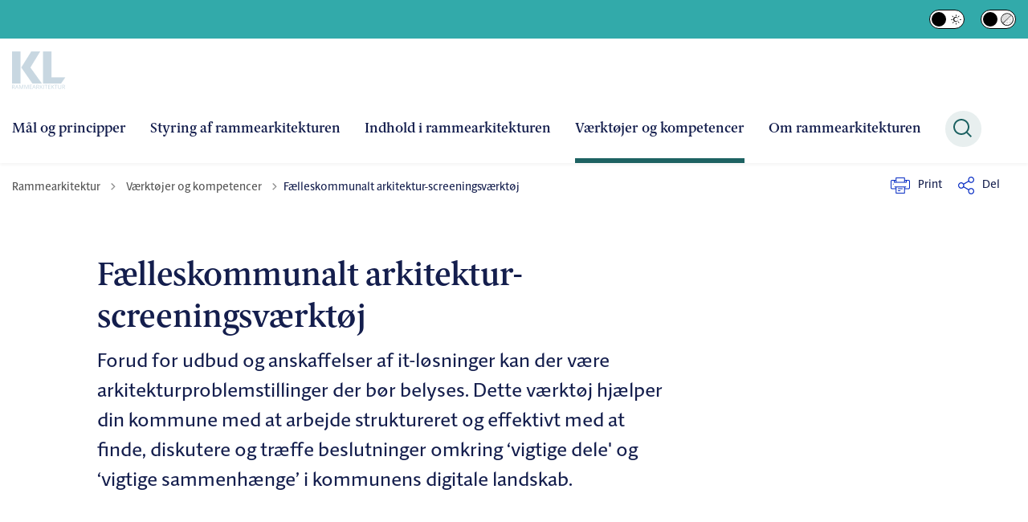

--- FILE ---
content_type: text/html; charset=utf-8
request_url: https://rammearkitektur.kl.dk/vaerktoejer-og-kompetencer/faelleskommunalt-arkitektur-screeningsvaerktoej
body_size: 14538
content:
<!DOCTYPE html>

    <meta property="publicIp" content="3.16.46.125">

<html lang="da" style="">

<head prefix="og: http://ogp.me/ns#">

    <link rel="stylesheet" media="all" type="text/css" href="/assets/css/icons.css" />
    <link rel="stylesheet" href="/css/bundle.css?v=d5PVd1JCwgd3hx5l__f5xyT7o3k" />
    <link rel="stylesheet" type="text/css" media="print" href="/assets/css/print.css" />
    

    <script crossorigin="anonymous" src="https://cdnjs.cloudflare.com/ajax/libs/jquery/3.7.1/jquery.min.js"></script>
    <script src="https://cdnjs.cloudflare.com/ajax/libs/1000hz-bootstrap-validator/0.11.9/validator.min.js"></script>
    <script src="https://cdnjs.cloudflare.com/ajax/libs/twitter-bootstrap/4.3.1/js/bootstrap.bundle.min.js"></script>
    <script src="https://ajax.aspnetcdn.com/ajax/jquery.validate/1.16.0/jquery.validate.min.js"></script>
    <script src="https://ajax.aspnetcdn.com/ajax/mvc/5.2.3/jquery.validate.unobtrusive.min.js"></script>
    <script src="https://cdnjs.cloudflare.com/ajax/libs/js-cookie/2.2.1/js.cookie.min.js"></script>
    <script src="/Scripts/picturefill.min.js"></script>
    <script src="/Scripts/lazysizes.min.js"></script>
    <script src="/Scripts/ls.unveilhooks.min.js"></script>
    <script defer src="/scripts/cludo-voice-search.js"></script>
    <script defer src="/js/bundle.js?v=VKpdSKtSpywbTxGWILfpuPhS0Og"></script>
    <script src="https://dreambroker.com/channel/embed/webc/dreambroker-studio-video-player.js"></script>

                    <!-- Cookiebot -->
<script id="Cookiebot" src="https://consent.cookiebot.com/uc.js" data-cbid="14b0a7c6-33b8-40a2-9aa0-29b571504ae3" data-blockingmode="auto" type="text/javascript"></script>                    <!-- Cookiebot -->
                    <!-- Siteimprove -->
<script async src="https://siteimproveanalytics.com/js/siteanalyze_358562.js"></script>                    <!-- Siteimprove -->

    <!--Open Graph Metas-->
    <meta http-equiv="Content-Type" content="text/html; charset=utf-8">
    <title>F&#xE6;lleskommunalt arkitektur-screeningsv&#xE6;rkt&#xF8;j </title>
        <link rel="alternate" hreflang="da" href="https://rammearkitektur.kl.dk/vaerktoejer-og-kompetencer/faelleskommunalt-arkitektur-screeningsvaerktoej">
    <meta name="description" content="Forud for udbud og anskaffelser af it-l&#xF8;sninger kan der v&#xE6;re arkitekturproblemstillinger der b&#xF8;r belyses. Dette v&#xE6;rkt&#xF8;j hj&#xE6;lper din kommune med at arbejde struktureret og effektivt med at finde, diskutere og tr&#xE6;ffe beslutninger omkring &#x2018;vigtige dele&#x27; og &#x2018;vigtige sammenh&#xE6;nge&#x2019; i kommunens digitale landskab.">
    <meta property="og:title" content="F&#xE6;lleskommunalt arkitektur-screeningsv&#xE6;rkt&#xF8;j" />
    <meta name="twitter:title" content="F&#xE6;lleskommunalt arkitektur-screeningsv&#xE6;rkt&#xF8;j" />
    <meta property="og:description" content="Forud for udbud og anskaffelser af it-l&#xF8;sninger kan der v&#xE6;re arkitekturproblemstillinger der b&#xF8;r belyses. Dette v&#xE6;rkt&#xF8;j hj&#xE6;lper din kommune med at arbejde struktureret og effektivt med at finde, diskutere og tr&#xE6;ffe beslutninger omkring &#x2018;vigtige dele&#x27; og &#x2018;vigtige sammenh&#xE6;nge&#x2019; i kommunens digitale landskab." />
    <meta name="twitter:description" content="Forud for udbud og anskaffelser af it-l&#xF8;sninger kan der v&#xE6;re arkitekturproblemstillinger der b&#xF8;r belyses. Dette v&#xE6;rkt&#xF8;j hj&#xE6;lper din kommune med at arbejde struktureret og effektivt med at finde, di..." />
    <meta name="robots" content="index,follow">

    <meta property="og:url" content="https://rammearkitektur.kl.dk/vaerktoejer-og-kompetencer/faelleskommunalt-arkitektur-screeningsvaerktoej" />
    <meta property="og:type" content="website" />
    <meta name="pageId" content="14490" />
    <meta name="page_date" content="2025-10-01T11:49:00Z" />
    <meta name="page_breadcrumb" content="Rammearkitektur|V&#xE6;rkt&#xF8;jer og kompetencer" />

            <meta name="page_Image" content="/media/beobmzg3/arkitekturscreeningsvaerktoej.png?width=350&amp;height=220&amp;v=1da001c3eae1010" />
    <meta property="og:updated_time" content="2025-10-01T12.00.30Z" />
    <meta property="og:pageDate" content="2025-10-01T11.49.00Z" />




    <meta property="og:site_name" content="">
    <meta property="og:locale" content="da">
    <meta name="google-site-verification" content="">
    <meta name="viewport" content="initial-scale=1.0, maximum-scale=5.0, minimum-scale=1.0, width=device-width" />



    <meta name="msapplication-TileColor" content="#ffffff">
    <meta name="msapplication-TileImage" content="~/icons/ms-icon-144x144.png">
    <meta name="theme-color" content="#ffffff">




    <!-- Cludo tag -->



    <!-- Twitter -->
    <meta name="twitter:card" content="summary" />
    <!-- Twitter - Article -->
            <meta property="og:image" content="https://rammearkitektur.kl.dk/media/beobmzg3/arkitekturscreeningsvaerktoej.png?width=1200&amp;height=630&amp;quality=90&amp;v=1da001c3eae1010" />
            <meta property="og:ubivox-image" content="https://rammearkitektur.kl.dk/media/beobmzg3/arkitekturscreeningsvaerktoej.png?width=900&amp;height=600&amp;quality=90&amp;v=1da001c3eae1010" />
            <meta property="og:image:width" content="1200">
            <meta property="og:image:height" content="630">
            <meta property="og:image:alt" content="">
            <meta name="twitter:image" content="https://rammearkitektur.kl.dk/media/beobmzg3/arkitekturscreeningsvaerktoej.png?width=1200&amp;height=630&amp;quality=90&amp;v=1da001c3eae1010">
            <meta name="twitter:image:alt" content="">

    
    <style>
        :root {
            --color-primary: #32aaaa;
            --color-primary-text: #000;
            --color-secondary: #ffffbe;
            --color-secondary-text: #000;
            --color-header: #d7f0f0;
            --color-header-text: #000;
            
            
            
            
            
            
            
            --color-icons: #1d6262;
            --color-arrows: #1d6262;
            --color-btn-primary: #1d6262;
            --color-btn-primary-text: #fff;
            
            
            --color-primary-decorative: #1d6262;
            --color-primary-decorative-text: #fff;
            --color-secondary-decorative: #f0fafa;
            --color-secondary-decorative-text: #000;
            --color-footer: #1d6262;
            --color-footer-text: #fff;
            
            
            
            
            --color-link: #042ac3;
            --color-tag: #1d6262;
            
            
            
            
            --color-overlay-button: #fff;
            --color-overlay-button-text: #000;
            
            
            --color-article-element--0: #ffffbe;
            --color-article-element-title--0: #000;
            --color-article-element--1: #d7f0f0;
            --color-article-element-title--1: #000;
            --color-article-element--2: #f0fafa;
            --color-article-element-title--2: #000;
            --color-article-element--3: #1d6262;
            --color-article-element-title--3: #fff;
            --color-article-element--4: #32aaaa;
            --color-article-element-title--4: #000;
            --color-article-element--5: #e1e6e6;
            --color-article-element-title--5: #000;
            --color-btn-bg--primary: #000;
            --color-btn-bg--primary-text: #fff;
            --color-btn-bg--primary-border-color: #000;
            --color-btn-bg--secondary: #000;
            --color-btn-bg--secondary-text: #fff;
            --color-btn-bg--secondary-border-color: #000;
            --color-btn-bg--grey-light: #1d6262;
            --color-btn-bg--grey-light-text: #fff;
            --color-btn-bg--header-border-color:#1d6262;
            
            --color-bg-white-component-border:#f0fafa;
            --color-border-top--article-components-bg:#1d6262;
            --color-border-top--article-components-text:#fff;
        }
    </style>

    <style>
            :root {
            --section-white-bg:var(--color-white); --section-white-bg-component-bg: var(--color-body); --section-white-bg-component-border: none;
            
            --header-brand-height-lg: 48px;
            --header-brand-height-md: 100px;


                
                
                

                
                
                


                
                
                
                
                
                
                

            }
    </style>
</head>

<body class="cta-icon-arrow-long-thin list-icon-arrow-short   js-darmode-active js-greymode-active"  data-pageid="14490" data-print-logo="false">


    


    

<header class="header__megamenu-extended   bg-color__nav__secondary">
    <div>
        <a class="bypass-block" href="#main-content">G&#xE5; til hovedindhold</a>
    </div>

    <nav class="navbar navbar-expand-lg navbar__megamenu-extended    " aria-label="Hovednavigation">
        <div class="container header__container">
            <div class="navbar__megamenu__header">

                <a class="navbar-brand" href="https://rammearkitektur.kl.dk/" aria-label='Rammearkitektur'>
                            <img class="no-fit" src="/media/itvn0oqd/kl-rammearkitektur-logo.png" alt="logo" />
                </a>

                <div class="navbar__megamenu__header__togglers">
                        <button id="navbarSearchToggleMobile" class="navbar__search-toggle" type="button" aria-pressed="false" aria-label="S&#xF8;ge knap" aria-haspopup="true" aria-expanded="false">
                            <svg width="23" height="23" viewBox="0 0 23 23" fill="none" xmlns="http://www.w3.org/2000/svg">
                                <path fill-rule="evenodd" clip-rule="evenodd" d="M16.3 17.7C14.6 19.1 12.4 20 10 20C4.5 20 0 15.5 0 10C0 4.5 4.5 0 10 0C15.5 0 20 4.5 20 10C20 12.4 19.2 14.6 17.7 16.3L23 21.5L21.5 23L16.3 17.7ZM18 10C18 14.4 14.4 18 10 18C5.6 18 2 14.4 2 10C2 5.6 5.6 2 10 2C14.4 2 18 5.6 18 10Z" fill="#2961D0"></path>
                            </svg>
                        </button>
                    <button class="navbar-toggler" type="button" data-toggle="collapse" data-target=".navbar-collapse" aria-expanded="false" aria-label="Vis menu">
                        <div class="navbar-toggler-icon"><span></span><span></span><span></span></div>
                    </button>
                </div>
            </div>
                <div class="navbar-collapse">
                                <div class="navbar-nav__secondary-container bg--primary">
                                    <div class='navbar-nav__secondary-container__content'>
                                        <ul class="navbar-nav navbar-nav__secondary">
                                                    <li>
                                                        <button class="btn__toggle jsDarkmodeToggle" aria-label="Aktiver darkmode" title="Aktiver darkmode" data-active="Deaktiver darkmode" data-inactive="Aktiver darkmode">
    <div class="btn__toggle__elements">
        <div class="icon-darkmode-moon"></div>
        <div class="icon-lightmode-sun"></div>
    </div><span class="btn__toggle__toggle"></span>
</button>

                                                    </li>
                                                    <li>
                                                        <button class="btn__toggle jsGrayscaleToggle" aria-label="Aktiver/deaktiver grayscale" title="Aktiver/deaktiver grayscale" data-active="Deaktiver grayscale" data-inactive="Aktiver grayscale">
    <div class="btn__toggle__elements">
        <div class="icon-circle-grayscale"></div>
        <div class="icon-circle-grayscale-full"></div>
    </div><span class="btn__toggle__toggle"></span>
</button>
                                                    </li>
                                        </ul>
                                    </div>
                                </div>

                        <div class="navbar-nav__primary-container">
                                <div class="navbar__megamenu__header">

                                    <a class="navbar-brand" href="https://rammearkitektur.kl.dk/" Rammearkitektur>
                                            <img class="no-fit" src="/media/itvn0oqd/kl-rammearkitektur-logo.png?format=noformat" alt="logo" />
                                    </a>
                                </div>
                            <ul class="nav navbar-nav navbar-nav__primary">
                                            <li class="nav-item ">
                                                    <a class="nav-link "  href="/maal-og-principper">M&#xE5;l og principper</a>
                                            </li>
                                            <li class="nav-item ">
                                                    <a class="nav-link "  href="/styring-af-rammearkitekturen">Styring af rammearkitekturen</a>
                                            </li>
                                            <li class="nav-item ">
                                                    <a class="nav-link "  href="/indhold-i-rammearkitekturen">Indhold i rammearkitekturen</a>
                                            </li>
                                            <li class="nav-item ">
                                                    <a class="nav-link active" aria-current=page href="/vaerktoejer-og-kompetencer">V&#xE6;rkt&#xF8;jer og kompetencer</a>
                                            </li>
                                            <li class="nav-item ">
                                                    <a class="nav-link "  href="/om-rammearkitekturen">Om rammearkitekturen</a>
                                            </li>
                                    <li class=" nav-item__search-toggle">
                                                <button id="navbarSearchToggle" class="navbar__search-toggle" data-textOpen="&#xC5;ben global s&#xF8;gning" data-textClose="Luk global s&#xF8;gning" type="button" aria-label="S&#xF8;ge knap" aria-haspopup="true" aria-expanded="false">
                                                    <svg width="23" height="23" viewBox="0 0 23 23" fill="none" xmlns="http://www.w3.org/2000/svg">
                                                        <path fill-rule="evenodd" clip-rule="evenodd" d="M16.3 17.7C14.6 19.1 12.4 20 10 20C4.5 20 0 15.5 0 10C0 4.5 4.5 0 10 0C15.5 0 20 4.5 20 10C20 12.4 19.2 14.6 17.7 16.3L23 21.5L21.5 23L16.3 17.7ZM18 10C18 14.4 14.4 18 10 18C5.6 18 2 14.4 2 10C2 5.6 5.6 2 10 2C14.4 2 18 5.6 18 10Z" fill="#2961D0"></path>
                                                    </svg>
                                                </button>
                                        </li>
                            </ul>
                        </div>

                </div>
        </div>
    </nav>
        <div class="header__megamenu-extended__search-bar ">
            <div class="container">
                <form id="global-search-form" class="header__megamenu-extended__search-bar__form" method="GET" action="/soeg/" role="search" autocomplete="off">
                    <div class="form-group ">
                        <input data-useraffle="False" class="js-auto-suggestions" data-search-pageid="2235" type="search" name="query" placeholder="S&#xF8;g efter indhold p&#xE5; hele siden her" required="" aria-label="S&#xF8;g efter indhold p&#xE5; hele siden her">
                        <button id="search-submit" type="submit">S&#xF8;g</button>
                    </div>
                </form>
            </div>
        </div>



<script>
    jQuery(function () {
        CheckBannerShowed()

    });
    jQuery(document).on("click", ".banner__alert__close", function () {
        var id = jQuery(this).data("bannerid");
        console.log(id)
        setCookieBanner(id)
        jQuery(".banner__alert[data-id='" + id + "']").fadeOut("fast");

    });

    function CheckBannerShowed() {
        var bannerIds = Cookies.get('BANNER-IDS');
        if (bannerIds != undefined && bannerIds != "") {
            var ids = bannerIds.split(",")
            var banner = jQuery('.banner__alert');
            $.each(banner, function (index, item) {
                if (jQuery.inArray(jQuery(item).data("id"), ids) == -1) {
                    jQuery(item).css("display", "flex").hide().show()
                }
            });

        } else {
            jQuery(".banner__alert").css("display", "flex")
                .hide()
                .show();
        }
    }
    function setCookieBanner(id) {
        var bannerIds = Cookies.get('BANNER-IDS');
        var ids = [];

        let dt = new Date();
        dt.setMinutes(dt.getMinutes() + 30)
        if (bannerIds != undefined && bannerIds != "") {
            ids = bannerIds.split(",")
            ids.push(id);
            Cookies.set('BANNER-IDS', ids.join(","), { expires: dt })
        } else {
            ids.push(id)
            Cookies.set('BANNER-IDS', ids.join(","), { expires: dt })
        }
    }
</script></header>



    
    
                <!-- Body style -->
<style>
:root {
--color-body: #F0FAFA
}
</style>                <!--Body style End-->


        
<main data-view="articleSidebar" class="bg-main--white article-with-sidebar" data-pagetype="article">
        

    <section class=" ">

        <div class="container">
            <div class="row">
                <div class="col-md-12">
                        <progress value="0" aria-hidden="true"></progress>
                    <div class="breadcrumb-container dynamic-service-menu">
                        <nav aria-label="Du er her">
                            <ol class="breadcrumb breadcrumb--divider-arrow">
                                        <li class="breadcrumb-item">
                                            <a href="/">
                                                    <span> Rammearkitektur</span>


                                                    <svg width="8" height="13" viewBox="0 0 8 13" fill="none" xmlns="http://www.w3.org/2000/svg">
                                                        <path d="M7.8 6.29998L1.5 12.6L-6.1196e-08 11.2L5 6.29998L-4.89568e-07 1.39998L1.5 -2.39074e-05L7.8 6.29998Z" fill="#8f8f8f"></path>
                                                    </svg>
                                            </a>
                                        </li>
                                        <li class="breadcrumb-item">
                                            <a href="/vaerktoejer-og-kompetencer">
                                                    <span class="arrow__back" role="img" aria-label="tilbage"></span>
                                                    <span class="text__back"> V&#xE6;rkt&#xF8;jer og kompetencer</span>


                                                    <svg width="8" height="13" viewBox="0 0 8 13" fill="none" xmlns="http://www.w3.org/2000/svg">
                                                        <path d="M7.8 6.29998L1.5 12.6L-6.1196e-08 11.2L5 6.29998L-4.89568e-07 1.39998L1.5 -2.39074e-05L7.8 6.29998Z" fill="#8f8f8f"></path>
                                                    </svg>
                                            </a>
                                        </li>
                                <li class="breadcrumb-item active" aria-current="page">
                                    <span>F&#xE6;lleskommunalt arkitektur-screeningsv&#xE6;rkt&#xF8;j</span>
                                </li>
                            </ol>
                        </nav>


                            <ul class="service-menu">
                                    <li class="service-menu__item">
                                        <button id="print" title="Print" onclick="window.print()">
                                            <div class="service-menu__item__icon">
                                                <svg width="24" height="20" viewBox="0 0 24 20" fill="none" xmlns="http://www.w3.org/2000/svg">
                                                    <path d="M22.3094 3.03755H17.8289V0.508922C17.8289 0.227906 17.601 0 17.32 0H6.68002C6.399 0 6.17109 0.227906 6.17109 0.508922V3.03759H1.69059C0.758391 3.03755 0 3.79598 0 4.72819V12.8299C0 13.7621 0.758391 14.5206 1.69059 14.5206H6.17109V19.4197C6.17109 19.7007 6.399 19.9286 6.68002 19.9286H17.32C17.601 19.9286 17.829 19.7007 17.829 19.4197V14.5206H22.3095C23.2416 14.5206 24 13.7622 24 12.8299V4.72819C24 3.79598 23.2416 3.03755 22.3094 3.03755ZM17.8289 4.05534H19.0428V5.47964H17.8289V4.05534ZM7.18889 1.01784H16.8111V5.47969H7.18889V1.01784ZM4.95717 4.05539H6.17109V5.47969H4.95717V4.05539ZM16.8111 18.9108H7.18889V12.2086H16.8111L16.8111 18.9108ZM22.9823 12.8299C22.9823 13.2009 22.6804 13.5028 22.3095 13.5028H17.8289V12.2087H18.7573C19.0383 12.2087 19.2662 11.9808 19.2662 11.6998C19.2662 11.4187 19.0383 11.1908 18.7573 11.1908H5.24278C4.96177 11.1908 4.73386 11.4187 4.73386 11.6998C4.73386 11.9808 4.96177 12.2087 5.24278 12.2087H6.17114V13.5028H1.69059C1.31967 13.5028 1.01784 13.2009 1.01784 12.8299V4.72819C1.01784 4.35722 1.31967 4.05534 1.69059 4.05534H3.93937V5.98851C3.93937 6.26953 4.16723 6.49744 4.4483 6.49744H19.5518C19.8328 6.49744 20.0607 6.26953 20.0607 5.98851V4.05534H22.3095C22.6804 4.05534 22.9823 4.35717 22.9823 4.72819V12.8299Z" fill="#005CBB"></path>
                                                    <path d="M3.225 8.87992C3.57713 8.87992 3.86259 8.59446 3.86259 8.24233C3.86259 7.8902 3.57713 7.60474 3.225 7.60474C2.87286 7.60474 2.5874 7.8902 2.5874 8.24233C2.5874 8.59446 2.87286 8.87992 3.225 8.87992Z" fill="#005CBB"></path>
                                                    <path d="M11.8523 16.0796H9.4767C9.19568 16.0796 8.96777 16.3074 8.96777 16.5885C8.96777 16.8695 9.19563 17.0974 9.4767 17.0974H11.8523C12.1333 17.0974 12.3612 16.8695 12.3612 16.5885C12.3612 16.3074 12.1333 16.0796 11.8523 16.0796Z" fill="#005CBB"></path>
                                                    <path d="M14.5234 13.5027H9.4767C9.19568 13.5027 8.96777 13.7306 8.96777 14.0116C8.96777 14.2927 9.19563 14.5205 9.4767 14.5205H14.5233C14.8043 14.5205 15.0322 14.2927 15.0322 14.0116C15.0322 13.7306 14.8044 13.5027 14.5234 13.5027Z" fill="#005CBB"></path>
                                                </svg>
                                            </div>
                                            <div class="service-menu__item__text">
                                                Print
                                            </div>
                                        </button>
                                    </li>

                                    
<li class="service-menu__item">
    <button class="dropdown-toggle dropdown-toggle__share" id="share" aria-haspopup="true" aria-expanded="false" title="Del">
        <div class="service-menu__item__icon">
            <svg width="20" height="23" viewBox="0 0 20 23" fill="none" xmlns="http://www.w3.org/2000/svg">
                <path d="M16.2026 15.0981C14.9824 15.0981 13.8943 15.7011 13.1982 16.633L7.37004 13.2571C7.50661 12.8506 7.5815 12.412 7.5815 11.9598C7.5815 11.503 7.50661 11.069 7.36564 10.6579L13.1894 7.28661C13.8811 8.22308 14.9736 8.83063 16.1982 8.83063C18.2863 8.83063 19.9912 7.06735 19.9912 4.8975C19.9912 2.72764 18.2907 0.964355 16.1982 0.964355C14.1057 0.964355 12.4053 2.72764 12.4053 4.8975C12.4053 5.35431 12.4802 5.79284 12.6211 6.19941L6.80176 9.57067C6.11013 8.62964 5.01762 8.02665 3.79295 8.02665C1.70485 8.02665 0 9.78994 0 11.9598C0 14.1296 1.70485 15.8929 3.79736 15.8929C5.02203 15.8929 6.11454 15.2854 6.81057 14.3443L12.6344 17.7202C12.4934 18.1313 12.4141 18.5744 12.4141 19.0312C12.4141 21.1965 14.1145 22.9644 16.207 22.9644C18.2996 22.9644 20 21.2011 20 19.0312C20 16.8614 18.2952 15.0981 16.2026 15.0981ZM16.2026 2.20231C17.6388 2.20231 18.8062 3.41286 18.8062 4.90206C18.8062 6.39127 17.6388 7.60181 16.2026 7.60181C14.7665 7.60181 13.5991 6.39127 13.5991 4.90206C13.5991 3.41286 14.7709 2.20231 16.2026 2.20231ZM3.79736 14.6595C2.36123 14.6595 1.19383 13.449 1.19383 11.9598C1.19383 10.4706 2.36123 9.26004 3.79736 9.26004C5.23348 9.26004 6.40088 10.4706 6.40088 11.9598C6.40088 13.449 5.22907 14.6595 3.79736 14.6595ZM16.2026 21.7264C14.7665 21.7264 13.5991 20.5159 13.5991 19.0266C13.5991 17.5374 14.7665 16.3269 16.2026 16.3269C17.6388 16.3269 18.8062 17.5374 18.8062 19.0266C18.8062 20.5159 17.6388 21.7264 16.2026 21.7264Z" fill="#005CBB"></path>
            </svg>
        </div>
        <div class="service-menu__item__text">
            Del
        </div>
    </button>
    <ul class="dropdown-menu dropdown-menu__share" aria-labelledby="share">
            <li>
                <a href="https://www.facebook.com/sharer.php?u=https://rammearkitektur.kl.dk/vaerktoejer-og-kompetencer/faelleskommunalt-arkitektur-screeningsvaerktoej" target="_blank" title="facebook">
                    <div class="icon-facebook"></div>
                </a>
            </li>
            <li>
                <a href="https://www.linkedin.com/shareArticle?url=https://rammearkitektur.kl.dk/vaerktoejer-og-kompetencer/faelleskommunalt-arkitektur-screeningsvaerktoej" target="_blank" title="Linkedin">
                    <div class="icon-linkedin"></div>
                </a>
            </li>
            <li>
                <a href="https://twitter.com/share?url=https://rammearkitektur.kl.dk/vaerktoejer-og-kompetencer/faelleskommunalt-arkitektur-screeningsvaerktoej" target="_blank" title="twitter">
                    <div class="icon-twitter"></div>
                </a>
            </li>
        <li>
            <input id="copiedText" type="text" value="https://rammearkitektur.kl.dk/vaerktoejer-og-kompetencer/faelleskommunalt-arkitektur-screeningsvaerktoej" aria-label="Kopieret link til side" aria-hidden="true" disabled>
            <div class="btn-tooltip">
                <button class="shareLinkJs" aria-labelledby="shareLinkTooltip" target="_blank" rel="noreferrer" data-toggle="tooltip" data-placement="top" title="Kopier link">
                    <div class="icon-link"></div>
                </button>
                <div class="btn-tooltip__text" id="shareLinkTooltip" role="tooltip">Link kopieret</div>
            </div>
        </li>
        <li>
            <button class="email-share-btn" data-email-subject="Her er noget, jeg fandt og vil dele med dig" data-email-link-text="Du kan se siden her: " data-email-body="Jeg t&#xE6;nkte, at denne side kunne v&#xE6;re interessant for dig" title="Del via email">
                <div class="icon-at-sign"></div>
            </button>
        </li>
    </ul>
</li>

                            </ul>

                    </div>
                </div>
            </div>
        </div>
    </section>

        

    <article>
        <div id="main-content">
            <div id="">
                <section>
                    <div class="hero__article ">
                        <div class="container">
                            <div class="row">
                                <div class="col-md-12">
                                    <div class="row">
                                        <div class="col-md-12 col-lg-7 offset-xl-1">
                                            <div class="hero__article__text">
                                                    <h1>F&#xE6;lleskommunalt arkitektur-screeningsv&#xE6;rkt&#xF8;j</h1>
                                                        <p>
                                                            Forud for udbud og anskaffelser af it-løsninger kan der være arkitekturproblemstillinger der bør belyses. Dette værktøj hjælper din kommune med at arbejde struktureret og effektivt med at finde, diskutere og træffe beslutninger omkring ‘vigtige dele' og ‘vigtige sammenhænge’ i kommunens digitale landskab.
                                                        </p>

                                                    <div class="hero__tags--under">
                                                        



                                                    </div>
                                            </div>
                                        </div>
                                    </div>
                                </div>
                            </div>
                        </div>
                    </div>
                </section>
                <section class="article-wrapper " id="">
                    <div class="container">
                        <div class="row">
                            <div class="col-md-12 offset-xl-1 col-lg-7">
                                    <div class="hero__article--article-wrapper">
                                            <figure  class="article-wrapper__top-image">
                                                <img loading="lazy" data-srcset="/media/beobmzg3/arkitekturscreeningsvaerktoej.png?width=800&amp;height=530&amp;v=1da001c3eae1010" data-sizes="auto" class="lazyload aspect-ratios--3-2" alt="" />
                                            </figure>
                                    </div>
                                        


    <div class="modal modal__subscription fade rs_skip" id="subscriptionModal" tabindex="-1" role="dialog" aria-labelledby="subscriptionModal" style="display: none;" aria-hidden="true">
    <div class="modal-dialog modal-dialog-centered" role="document">
        <div class="modal-content">
            <div class="modal-header">
                <h2 class="h3">Abonner p&#xE5;</h2>
                <button class="close" type="button" data-dismiss="modal" aria-label="Close">
                    <svg width="14" height="14" viewBox="0 0 14 14" fill="none" xmlns="https://www.w3.org/2000/svg">
                        <path d="M0 1.13843L1.13818 0.000219496L14 12.8615L12.8618 13.9997L0 1.13843Z" fill="#005CBB"></path>
                        <path d="M0 12.8618L12.8614 -8.10047e-06L13.9996 1.13817L1.13821 14L0 12.8618Z" fill="#005CBB"></path>
                    </svg>
                </button>
            </div>
            <div class="modal-body subscription-body">
                <form id="subscribForm" data-memberpageid="25862" data-toggle="validator" novalidate="true">
                        <h3 class="h4">Omr&#xE5;de</h3>
                        <div>
                            <div class="form-check">
                                <label class="checkbox">
                                    V&#xE6;rkt&#xF8;jer og kompetencer <input type="checkbox" data-title="V&#xE6;rkt&#xF8;jer og kompetencer" checked="checked" name="area" value="8c8c665c-2278-4dd9-8e9b-e203ad507a5a">
                                    <div class="checkbox__indicator"></div>
                                </label>
                            </div>
                        </div>
                    <div class="form-group">
                        <label for="signupEmail">Din email</label>
                        <input id="signupEmail" type="email" required="" name="email" data-error="Indtast email" placeholder="E-mail">
                        <div class="help-block with-errors"></div>
                    </div>
                    <div class="btn-container">
                        <button class="btn btn__primary btn__submit" disabled id="submitSubscription" type="submit" aria-label="Send">Send</button>
                    </div>
                </form>
                <p>Du kan til enhver tid afmelde dine abonnementer. KL sørger for, at dine data bliver håndteret forsvarligt og korrekt. Læs mere om <a href="https://www.kl.dk/oekonomi-og-administration/kommunikation/hjemmesiden/privatlivspolitik" title="Privatlivspolitik">KL´s privatlivspolitik</a>.</p>
            </div>
            <div class="modal-body message-body modal-body__hidden error">
                <div class="message-body__isMember">
                    <div class="checkmark-icon">
                        <svg width="104" height="93" viewBox="0 0 104 93" fill="none" xmlns="https://www.w3.org/2000/svg">
                            <circle cx="46.5" cy="46.5" r="46.5" fill="#F4F4F4"></circle>
                            <path d="M46.712 71L21 45.1277L24.8913 41.4823L46.712 63.5L100.109 9.5L104 13.3546L46.712 71Z" fill="#47DC68"></path>
                        </svg>
                    </div>
                    <h2 class="modal-title">Tak! Du abonnerer nu p&#xE5;</h2>
                    <p id="area-list-ismember"></p>
                    <p>Vi har tilføjet den til din eksisterende liste</p>
                    <div class="btn-container">
                        <button class="btn btn__primary close" type="button" data-dismiss="modal" aria-label="Close">Ok</button>
                        <a class="btn btn__secondary" href="/abonnement">Login</a>
                    </div>
                </div>
                <div class="message-body__conformation">
                    <div class="checkmark-icon">
                        <svg width="104" height="93" viewBox="0 0 104 93" fill="none" xmlns="https://www.w3.org/2000/svg">
                            <circle cx="46.5" cy="46.5" r="46.5" fill="#F4F4F4"></circle>
                            <path d="M46.712 71L21 45.1277L24.8913 41.4823L46.712 63.5L100.109 9.5L104 13.3546L46.712 71Z" fill="#47DC68"></path>
                        </svg>
                    </div>
                    <h2 class="modal-title">Tak! Du abonnerer nu p&#xE5; </h2>
                    <p id="area-list-conformation"></p>
                    <p>Vi har sendt en aktiveringsmail til dig. Klik venligst på linket i mailen for at begynde at modtage nyhedsmails.</p>
                    <div class="btn-container">
                        <button class="btn btn__primary close" type="button" data-dismiss="modal" aria-label="Close">Ok</button>
                    </div>
                </div>
                <div class="message-body__error">
                    <div class="error-icon">
                        <svg width="93" height="93" viewBox="0 0 93 93" fill="none" xmlns="http://www.w3.org/2000/svg">
                            <circle cx="46.5" cy="46.5" r="46.5" fill="#F4F4F4"></circle>
                            <path d="M78 19.6459L74.4057 16.0596L47 43.413L19.5942 16.0596L16 19.6459L43.4058 46.9996L16 74.3511L19.5942 77.9374L47 50.5859L74.4057 77.9374L78 74.3511L50.5923 46.9996L78 19.6459Z" fill="#FF0000"></path>
                        </svg>
                    </div>
                    <h2 class="modal-title">Fejl!</h2>
                    <p>Der skete en fejl.</p>
                    <div class="btn-container">
                        <button class="btn btn__primary" type="button" aria-label="Try again">Pr&#xF8;v igen</button>
                    </div>
                </div>
            </div>
        </div>
    </div>
</div>

<div class="service-menu-container">
        <ul class="service-menu  ">

                <li class="service-menu__item" id="subscrib">
                    <button class="btn__modal" title="Abonner ">
                        <div class="service-menu__item__icon">
                            <svg width="21" height="17" viewBox="0 0 21 17" fill="none" xmlns="https://www.w3.org/2000/svg">
                                <path d="M20.4004 0.964355C20.7297 0.964355 21 1.23461 21 1.56391V16.2316C21 16.5609 20.7297 16.8311 20.4004 16.8311H20.2568H0.734686H0.591047C0.261742 16.8306 0 16.5603 0 16.231V1.56391C0 1.23461 0.261742 0.964355 0.591047 0.964355H0.734686H0.903329H1.21561C7.50646 0.964355 13.7973 0.964355 20.0961 0.964355H20.2568H20.4004ZM10.4957 9.22253L14.9879 5.33842L18.6608 2.15496H18.6438H18.3485C13.2148 2.15496 8.0725 2.15496 2.9297 2.15496H2.64242H2.35515H2.33067L6.00357 5.33842L10.4957 9.22253ZM15.7646 6.23324L10.8926 10.4552C10.6729 10.6493 10.3351 10.6579 10.1074 10.4637L5.22686 6.23324L1.19061 2.7375V15.0575L5.22686 11.5532L7.48997 9.60237C7.73469 9.38266 8.11506 9.40819 8.32573 9.66142C8.54545 9.90614 8.5114 10.2865 8.26668 10.4972L6.00357 12.456L2.33067 15.6309H18.6613L14.9884 12.456L12.7253 10.4972C12.4806 10.286 12.4551 9.90614 12.6663 9.66142C12.886 9.40819 13.2573 9.38266 13.5021 9.60237L15.7652 11.5532L19.8099 15.0575V2.7375L15.7646 6.23324Z" fill="#005CBB"></path>
                            </svg>
                        </div>
                        <div class="service-menu__item__text">
                            Abonner 
                        </div>
                    </button>
                </li>

                <li class="service-menu__item">
                    <button class="dropdown-toggle dropdown-toggle__enlarge-text" id="enlargeText"
                            data-toggle="dropdown"
                            aria-haspopup="true"
                            aria-expanded="false"
                            title="G&#xF8;r teksten st&#xF8;rre eller mindre"
                            aria-label="Forst&#xF8;r tekst er sat til #%. Du kan &#xE6;ndre procenten her.">
                        <div class="service-menu__item__icon">
                            <svg width="18" height="17" viewBox="0 0 18 17" fill="none" xmlns="http://www.w3.org/2000/svg">
                                <path d="M6.74998 2.08935H11.25V4.33935H12.375V0.964355H0V4.33935H1.125V2.08935H5.62499V15.5894H3.37499V16.7144H8.99998V15.5894H6.74998V2.08935Z" fill="#005CBB"></path>
                                <path d="M7.875 3.46436V5.71435H9V4.58935H12.375V13.5893H10.125V14.7143H15.75V13.5893H13.5V4.58935H16.875V5.71435H18V3.46436H7.875Z" fill="#005CBB"></path>
                            </svg>
                        </div>
                        <div class="service-menu__item__text">
                            Forst&#xF8;r tekst
                        </div>
                    </button>
                    <div class="dropdown-menu dropdown-menu__enlarge-text" x-placement="bottom-start" style="position: absolute; transform: translate3d(0px, 45px, 0px); top: 0px; left: 0px; will-change: transform;">
                        <ul class="fontsize">
                            <li> <button aria-pressed="false">75%</button></li>
                            <li class="selected-size"> <button aria-pressed="true">100%</button></li>
                            <li> <button aria-pressed="false">125%</button></li>
                            <li> <button aria-pressed="false">150%</button></li>
                        </ul>
                    </div>
                </li>
           
        </ul>
</div>

                                    <div class="article-anchor-menu">
                                        <h2>Indhold</h2>
                                        <ol></ol>
                                    </div>

                                    
        <div id="page-content" class="content">
                            

    <div class="rich-text">
        <h2>Værktøjer til arkitekturscreening og arkitekturvurdering</h2>
<p>Denne værktøjskasse kan anvendes til at gennemføre arkitekturscreening og arkitekturvurdering i forbindelse med anskaffelse eller udbud af en it-løsning. Værktøjskassen består af fire faser, som kan gennemføres efter behov. Forskellige anskaffelsessituationer kan medføre forskellige behov til dybden af screeningen, og vurderingen. I nogle situationer kan det derfor være nok at gennemføre 'Fase 1. Forvurdering', og i andre situationer kan der være behov for at gennemføre flere eller alle faser.</p>
    </div>

<script>
    var tooltips = jQuery('[data-globaltextid]');
    var text = "";
    if (tooltips != undefined) {
        tooltips.each(function (i, obj) {
            var id = jQuery(this).data("globaltextid");
            if (id != "") {
                getGlobalText(id, jQuery(this));
            }
        });
    }

    function getGlobalText(id, element) {
        var text = "";
        $.ajax({
            type: "GET",
            url: "/api/ToolTipGlobal/GetGlobalToolTipById",
            data: {
                id: id
            },
            success: function (data) {
                text = data;
                jQuery('[data-globaltextid=' + id + ']').attr("data-tippy-content", data);
            },
            error: function (data) {
                console.log("Error getting global tooltip:\n" + data);
            }
        });
        return text;
    }
</script>
                            
    <figure class="image" >

                <img width="1420" height="0" data-imagecrop="None" data-sizes="auto"
                     data-src="/media/oulhlb1e/rolle-og-ansvarsmodel.png?width=1420&amp;quality=100&amp;v=1d9af2f2f6f0930"
                     loading="lazy" class="lazyload "
                alt="" />

    </figure>

                            

    <div class="rich-text">
        <h3>Fase 1. Forvurdering </h3>
<p>Formålet med en forvurdering er, tidligt at få en struktureret og effektiv afklaring i kommunen af om der bør/skal gennemføres en arkitekturscreening og vurdering i forbindelse med en evt. anskaffelse eller udbud af en it-løsning. Her kan du finde skemaet til et udføre en arkitekturforvurdering: <a rel="noopener" href="/media/syemi51k/skema-forvurdering.pdf" target="_blank" title="Skema forvurdering">Skema til forvurdering</a> </p>
<p>Herunder <a rel="noopener" href="/media/mslbogek/model-for-roller-og-ansvar.pdf" target="_blank" title="Model for roller og ansvar">Rolle- og Ansvarsmodel </a>til gennemførelse af forvurdering, arkitekturscreening, arkitekturvurdering og teknisk gæld.</p>
<h3>Fase 2. 3. og 4. Arkitekturscreening, -vurdering og teknisk gæld </h3>
<p>Formålet med arkitekturscreeningen er at analysere, vurdere og dokumentere arkitekturudfordringer, mulige løsninger og omfanget af teknisk gæld ved anskaffelsen. Værktøjet understøtter<strong> fase 2. Arkitekturscreening</strong> <strong>3. Arkitekturvurdering</strong> og <strong>4. Teknisk gæld</strong> som kan gennemføres efter behov. Forskellige anskaffelsessituationer kan medføre forskellige behov til dybden af screeningen, og vurderingen. I nogle situationer kan det derfor være nok at gennemføre fase 2, og i andre situationer kan der være behov for at gennemføre fase 2, 3 og 4.  Her kan du finde værktøjet til at udføre screening, vurdering og teknisk gæld:<a rel="noopener" href="/media/ldihzxts/vaerktoej-til-arkitekturscreening-vurdering-og-teknisk-gaeld.pdf" target="_blank" title="Vaerktoej til arkitekturscreening vurdering og teknisk gaeld"> Værktøj til arkitekturscreening, -vurdering og teknisk gæld</a></p>
    </div>

<script>
    var tooltips = jQuery('[data-globaltextid]');
    var text = "";
    if (tooltips != undefined) {
        tooltips.each(function (i, obj) {
            var id = jQuery(this).data("globaltextid");
            if (id != "") {
                getGlobalText(id, jQuery(this));
            }
        });
    }

    function getGlobalText(id, element) {
        var text = "";
        $.ajax({
            type: "GET",
            url: "/api/ToolTipGlobal/GetGlobalToolTipById",
            data: {
                id: id
            },
            success: function (data) {
                text = data;
                jQuery('[data-globaltextid=' + id + ']').attr("data-tippy-content", data);
            },
            error: function (data) {
                console.log("Error getting global tooltip:\n" + data);
            }
        });
        return text;
    }
</script>
        </div>





                            </div>
                                <div class="col-md-12 col-lg-4 offset-lg-1 col-xl-3">

                                            

                                </div>

                        </div>
                    </div>
                </section>
                        
<section class="mb--large">

    <div class="container">
        <div class="row">
            <div class="col-md-12 col-lg-7 offset-xl-1">

                            <div class="info-box-article ">
                                <div class="info-box-article__content has-icon ">
                                        <div class="info-box-article__content__header">
                                                <div class="info-box-article__icon icon-icon-document1">
                                                    <div class="info-box-article__icon__bg"></div>
                                                </div>
                                            <h2 class="h3">Dokumentliste</h2>
                                        </div>
                                    <div class="info-box-article__content__body ">
                                        <div class="list__downloads">
                                            <ul>
                                                    <li>
                                                        <a class="list__link" target="_blank" href="/media/syemi51k/skema-forvurdering.pdf" title="Hent Skema til forvudering.pdf">
                                                            <div class="icon-download" role="img" aria-label="download"></div>
                                                            <div class="list__content">
                                                                <span>Skema til forvudering.pdf</span>
                                                                <div class="list__link__tags">
                                                                    <p>310,9 KB</p>
                                                                        <p>PDF</p>
                                                                </div>
                                                            </div>
                                                        </a>
                                                    </li>
                                                    <li>
                                                        <a class="list__link" target="_blank" href="/media/mslbogek/model-for-roller-og-ansvar.pdf" title="Hent Model for roller og ansvar ved anvendelse af f&#xE6;lleskommunalt arkitekturscreeningsv&#xE6;rkt&#xF8;j.pdf">
                                                            <div class="icon-download" role="img" aria-label="download"></div>
                                                            <div class="list__content">
                                                                <span>Model for roller og ansvar ved anvendelse af f&#xE6;lleskommunalt arkitekturscreeningsv&#xE6;rkt&#xF8;j.pdf</span>
                                                                <div class="list__link__tags">
                                                                    <p>278,7 KB</p>
                                                                        <p>PDF</p>
                                                                </div>
                                                            </div>
                                                        </a>
                                                    </li>
                                                    <li>
                                                        <a class="list__link" target="_blank" href="/media/ldihzxts/vaerktoej-til-arkitekturscreening-vurdering-og-teknisk-gaeld.pdf" title="Hent V&#xE6;rkt&#xF8;j til arkitekturscreening, -vurdering og teknisk g&#xE6;ld.pdf (1)">
                                                            <div class="icon-download" role="img" aria-label="download"></div>
                                                            <div class="list__content">
                                                                <span>V&#xE6;rkt&#xF8;j til arkitekturscreening, -vurdering og teknisk g&#xE6;ld.pdf (1)</span>
                                                                <div class="list__link__tags">
                                                                    <p>452,9 KB</p>
                                                                        <p>PDF</p>
                                                                </div>
                                                            </div>
                                                        </a>
                                                    </li>
                                            </ul>
                                        </div>
                                    </div>
                                </div>
                            </div>


            </div>
        </div>
    </div>
</section>
            </div>
        </div>
    </article>
</main>





    <section aria-label="Indhold efter artikel">
    </section>









<footer class="footer bg--footer ">
    <div class="footer__container">
        <div class="container">
            <div class="row">
                        <div class="col-md-12 col-lg-3 order-mobile-0 col--footer">
                            <div class="row">
                                        <div class="col-md-12 col-lg-12  ">

        <div class="logo ">
            <img src="/media/snyhsqqu/kl-rammearkitektur-logo.png?quality=95&amp;v=1dc0c325d9842b0" alt="KL Rammearkitektur logo " data-defaultLogo="/media/snyhsqqu/kl-rammearkitektur-logo.png?quality=95&amp;v=1dc0c325d9842b0" data-darkmodeLogo="/media/snyhsqqu/kl-rammearkitektur-logo.png?quality=95&amp;v=1dc0c325d9842b0" />
        </div>
                                        </div>
                            </div>
                        </div>
                        <div class="col-md-12 col-lg-3 order-mobile-0 col--footer">
                            <div class="row">
                                        <div class="col-md-12 col-lg-12  ">


    <div class="footer__content dropdown-mobile ">
                <button class="h3 dropdown-toggle   ">RAMMEARKITEKTUR</button>
        <ul class="dropdown-menu ">
                <li>
                    <a href="https://rammearkitektur.kl.dk/om-rammearkitekturen">Om rammearkitekturen</a>
                </li>
                <li>
                    <a href="https://www.google.com/maps/place/Kommunernes&#x2B;Landsforening&#x2B;(KL)/@55.6677,12.5799153,17z/data=!3m1!4b1!4m5!3m4!1s0x4652534027779631:0x373f2655cd1165c7!8m2!3d55.6677!4d12.582104?shorturl=1" target="_blank">Find os</a>
                </li>
                <li>
                    <a href="https://www.was.digst.dk/rammearkitektur-kl-dk" target="_blank">Tilg&#xE6;ngelighedserkl&#xE6;ring</a>
                </li>
        </ul>
    </div>
                                        </div>
                            </div>
                        </div>
                        <div class="col-md-12 col-lg-3 order-mobile-0 col--footer">
                            <div class="row">
                                        <div class="col-md-12 col-lg-12  ">


    <div class="footer__content dropdown-mobile ">
                <button class="h3 dropdown-toggle   ">KL</button>
        <ul class="dropdown-menu ">
                <li>
                    <a href="https://www.kl.dk/oekonomi-og-administration/digitalisering-og-teknologi">KL: Digitalisering og Teknologi</a>
                </li>
                <li>
                    <a href="https://www.kl.dk/oekonomi-og-administration/digitalisering-og-teknologi/rammearkitektur-og-infrastruktur/faelleskommunal-rammearkitektur">KL: Om f&#xE6;lleskommunal rammearkitektur</a>
                </li>
                <li>
                    <a href="https://rammearkitektur.kl.dk/videncenter">Videncenter for Digitalisering og Teknologi</a>
                </li>
        </ul>
    </div>
                                        </div>
                            </div>
                        </div>
                        <div class="col-md-12 col-lg-3 order-mobile-0 col--footer">
                            <div class="row">
                                        <div class="col-md-12 col-lg-12  ">


    <div class="footer__content dropdown-mobile ">
                <button class="h3 dropdown-toggle   ">KOMBIT</button>
        <ul class="dropdown-menu ">
                <li>
                    <a href="https://kombit.dk/om-os" target="_blank">Om KOMBIT</a>
                </li>
                <li>
                    <a href="https://kombit.dk/loesninger" target="_blank">KOMBITs l&#xF8;sninger</a>
                </li>
                <li>
                    <a href="https://digitaliseringskataloget.dk/" target="_blank">KOMBITs Digitaliseringskatalog</a>
                </li>
        </ul>
    </div>
                                        </div>
                            </div>
                        </div>
            </div>
        </div>
    </div>
</footer>
<style>
    :root {
        --footer-brand-height-lg: 74px; --footer-brand-height-md: 44px; --footer-pt-lg: 100px; --footer-pt-md: 50px; --footer-pb-lg: 150px; --footer-pb-md: 100px;
    }
</style>





                

    
<script src="https://cdnjs.cloudflare.com/ajax/libs/popper.js/2.9.2/umd/popper.min.js"></script>

</body>
</html>
